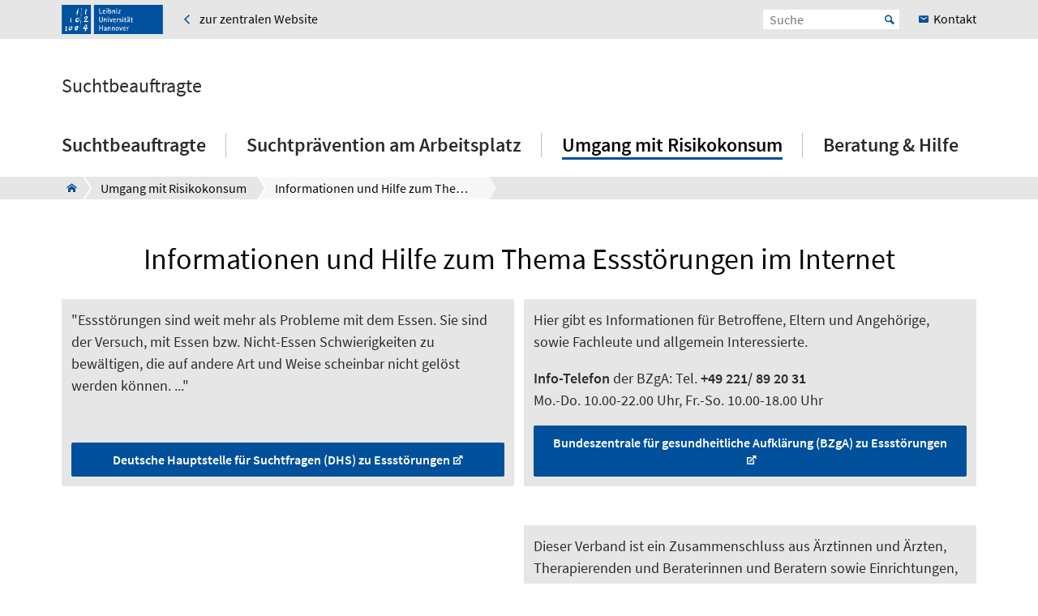

--- FILE ---
content_type: text/html; charset=utf-8
request_url: https://www.suchtbeauftragte.uni-hannover.de/de/sucht/essstoerungen/informationenundhilfe
body_size: 6607
content:
<!DOCTYPE html>
<html xmlns="http://www.w3.org/1999/xhtml" xml:lang="de" lang="de" class="js pl">
<head>

<meta charset="utf-8">
<!-- 
	This website is powered by TYPO3 - inspiring people to share!
	TYPO3 is a free open source Content Management Framework initially created by Kasper Skaarhoj and licensed under GNU/GPL.
	TYPO3 is copyright 1998-2026 of Kasper Skaarhoj. Extensions are copyright of their respective owners.
	Information and contribution at https://typo3.org/
-->


<link rel="shortcut icon" href="/fileadmin/site-templates/logos/luh_logo_196.png" type="image/png">

<meta name="generator" content="TYPO3 CMS" />
<meta name="robots" content="index,follow" />
<meta name="viewport" content="width=device-width, initial-scale=1.0" />
<meta property="og:site_name" content="Leibniz Universität Hannover" />
<meta name="twitter:card" content="summary" />


<link rel="stylesheet" type="text/css" href="/typo3temp/assets/css/c95887218e.css?1755787161" media="all">
<link rel="stylesheet" type="text/css" href="/typo3conf/ext/t3luhepv/Resources/Public/Css/t3luhepv-min.css?1765176632" media="all">
<link rel="stylesheet" type="text/css" href="/typo3conf/ext/t3luhpublications/Resources/Public/Css/t3luhpublications-min.css?1718868933" media="all">
<link rel="stylesheet" type="text/css" href="/typo3conf/ext/t3luhresprojects/Resources/Public/Css/t3luhresproject-min.css?1728387221" media="all">
<link rel="stylesheet" type="text/css" href="/typo3conf/ext/t3luhunisearch/Resources/Public/css/t3luhunisearch-min.css?1730110897" media="all">
<link rel="stylesheet" type="text/css" href="/typo3conf/ext/luh_website/Resources/Public/Build/Css/page_decentral_facility.min.css?1764766450" media="all">



<script src="/typo3conf/ext/luh_website/Resources/Public/Build/JavaScript/app.min.js?1764766450"></script>


<title>Informationen und Hilfe zum Thema Essstörungen im Internet&nbsp;&ndash;&nbsp;Suchtbeauftragte&nbsp;&ndash;&nbsp;Leibniz Universität Hannover</title>
<link rel="apple-touch-icon" href="/fileadmin/site-templates/logos/luh_logo_196.png">
<link rel="canonical" href="https://www.suchtbeauftragte.uni-hannover.de/de/sucht/essstoerungen/informationenundhilfe"/>
</head>
<body>


<div class="off-canvas-wrapper">
	<div class="off-canvas-content" data-off-canvas-content>

		


		<div class="o-shaded">
			
	<div class="row c-topbar c-topbar--big" style="position: static">
		<div class="column c-topbar__element">
			

			
				
						<a href="http://www.uni-hannover.de" title="Leibniz Universität Hannover" class="c-topbar__item">
							<img class="c-logo__image" alt="Leibniz Universität Hannover" src="/typo3conf/ext/luh_website/Resources/Public/Images/Logo/luh_logo.svg" width="125" height="36" />
						</a>
					
			

			

			


	
			<a href="https://www.uni-hannover.de" class="c-link u-icon u-icon--arrow-left show-for-medium c-topbar__item c-topbar__link">
				<span>zur zentralen Website</span>
			</a>
		


			

			
		</div>

		<div class="columns shrink c-topbar__element c-topbar__element--right align-right">
			
				


		
				


    
        
            <span></span>
        
    

			
	
			

			
	<div class="c-topbar__item c-topbar__item--align-right" role="search">
		<form method="get" name="searchform" action="/de/suche">

			<label for="search-open" class="c-searchbox__label c-topbar__link u-icon u-icon--search hide-for-medium" aria-label="Suche öffnen" tabindex="-1"></label>

			<input id="search-open" class="c-searchbox--icon" aria-label="Suche öffnen" type="checkbox">

			<div class="c-searchbox o-brand">
				<input class="c-searchbox__input searchfield t3luhunisearch_textfield"
				       placeholder="Suche"
				       type="text"
				       name="tx_t3luhunisearch_search[input_name_searchstring]">
				<button type="submit" class="c-searchbox__button" aria-label="Suche starten">Start</button>
			</div>
		</form>
	</div>



			
				<a href="/de/suchtbeauftragte/kontakt-und-anfahrt" class="c-link c-topbar__item c-topbar__item--align-right show-for-xlarge c-topbar__link c-link--contact"><span>Kontakt</span></a>
			

			


		
				


    
        
            <span></span>
        
    

			
	
		</div>
	</div>

		</div>
	






		<header class="row">
	<div class="column small-12">
		<div class="c-header c-header--decentral">

			<div class="c-identity">
				
					<div class="c-identity__title small-order-2">
						
		<a href="/de/" class="c-identity__text">
			Suchtbeauftragte
		</a>
	

					</div>
				

				
			</div>

			<div class="c-header__menu">
				<a href="#" class="c-burger c-burger--decentral" data-toggle="offCanvas" aria-label="Menü öffnen" tabindex="0">
	<svg role="img" shape-rendering="crispEdges">
		<use xlink:href="/typo3conf/ext/luh_website/Resources/Public/Images/Icon/menu7.svg#icon-menu7"></use>
	</svg>
</a>

				


		<nav class="c-navigation-main c-navigation-main--full-width">
			
	
		
			
					
							<div class="c-navigation-main__item is-first   "
								 data-dropdown-trigger="main-navigation-1062" tabindex="0" aria-haspopup="true">
								<span class="c-navigation-main__link">Suchtbeauftragte</span>
							</div>
							<div class="c-dropdown c-dropdown--menu o-shaded show-for-large" data-dropdown-selector="main-navigation-1062" aria-label="submenu">
								<div class="c-dropdown__container">
									<div class="c-section-menu__header">
										<div class="row c-section-menu__header-content">
											<div class="column medium-3 c-section-menu">
												<div class="c-dropdown__title">Suchtbeauftragte</div>
											</div>
											<div class="column medium-3 c-section-menu">
												<a href="/de/suchtbeauftragte" class="c-link--overview u-icon u-icon--stack-empty"><span>Zur Übersicht</span></a>
											</div>
											<div class="column medium-3 c-section-menu"></div>
											<div class="column medium-3 c-section-menu">
												<button class="c-button--close float-right" data-dropdown-close="main-navigation" tabindex="-1">
													Menü schließen
												</button>
											</div>
											<div class="c-section-menu__border"></div>
										</div>
									</div>

									<div class="row c-section-menu__content">
										
											
<div class="columns small-3 c-section-menu">
	
		
			<a href="/de/suchtbeauftragte/team" class="c-section-menu__link u-text--hyphens" tabindex="0">
				<span>Team</span>
			</a>
		
	
		
	
</div>
											
<div class="columns small-3 c-section-menu">
	
		
	
		
			<a href="/de/suchtbeauftragte/kontakt-und-anfahrt" class="c-section-menu__link u-text--hyphens" tabindex="0">
				<span>Kontakt und Anfahrt</span>
			</a>
		
	
</div>
											
<div class="columns small-3 c-section-menu">
	
		
	
		
	
</div>
											
<div class="columns small-3 c-section-menu">
	
		
	
		
	
</div>
										
									</div>
								</div>
							</div>
						
				
		
			
					
							<div class="c-navigation-main__item    "
								 data-dropdown-trigger="main-navigation-1059" tabindex="0" aria-haspopup="true">
								<span class="c-navigation-main__link">Suchtprävention am Arbeitsplatz</span>
							</div>
							<div class="c-dropdown c-dropdown--menu o-shaded show-for-large" data-dropdown-selector="main-navigation-1059" aria-label="submenu">
								<div class="c-dropdown__container">
									<div class="c-section-menu__header">
										<div class="row c-section-menu__header-content">
											<div class="column medium-3 c-section-menu">
												<div class="c-dropdown__title">Suchtprävention am Arbeitsplatz</div>
											</div>
											<div class="column medium-3 c-section-menu">
												<a href="/de/suchtpraevention-am-arbeitsplatz" class="c-link--overview u-icon u-icon--stack-empty"><span>Zur Übersicht</span></a>
											</div>
											<div class="column medium-3 c-section-menu"></div>
											<div class="column medium-3 c-section-menu">
												<button class="c-button--close float-right" data-dropdown-close="main-navigation" tabindex="-1">
													Menü schließen
												</button>
											</div>
											<div class="c-section-menu__border"></div>
										</div>
									</div>

									<div class="row c-section-menu__content">
										
											
<div class="columns small-3 c-section-menu">
	
		
			<a href="/de/suchtpraevention-am-arbeitsplatz/praeventionskonzept" class="c-section-menu__link u-text--hyphens" tabindex="0">
				<span>Präventionskonzept</span>
			</a>
		
	
		
	
		
	
		
	
		
			<a href="/de/suchtpraevention-am-arbeitsplatz/stressbewaeltigung" class="c-section-menu__link u-text--hyphens" tabindex="0">
				<span>Stressbewältigung</span>
			</a>
		
	
		
	
</div>
											
<div class="columns small-3 c-section-menu">
	
		
	
		
			<a href="/de/suchtpraevention-am-arbeitsplatz/interne-regelungen-der-luh-zur-suchtpraevention" class="c-section-menu__link u-text--hyphens" tabindex="0">
				<span>Interne Regelungen der LUH zur Suchtprävention</span>
			</a>
		
	
		
	
		
	
		
	
		
			<a href="/de/suchtpraevention-am-arbeitsplatz/veranstaltungen" class="c-section-menu__link u-text--hyphens" tabindex="0">
				<span>Veranstaltungen</span>
			</a>
		
	
</div>
											
<div class="columns small-3 c-section-menu">
	
		
	
		
	
		
			<a href="/de/suchtpraevention-am-arbeitsplatz/arbeitssicherheitsunterweisungen-zur-suchtpraevention" class="c-section-menu__link u-text--hyphens" tabindex="0">
				<span>Arbeitssicherheitsunterweisungen zur Suchtprävention</span>
			</a>
		
	
		
	
		
	
		
	
</div>
											
<div class="columns small-3 c-section-menu">
	
		
	
		
	
		
	
		
			<a href="/de/suchtpraevention-am-arbeitsplatz/gespraechsfuehrung" class="c-section-menu__link u-text--hyphens" tabindex="0">
				<span>Gesprächsführung</span>
			</a>
		
	
		
	
		
	
</div>
										
									</div>
								</div>
							</div>
						
				
		
			
					
							<div class="c-navigation-main__item    c-navigation-main__item--is-active"
								 data-dropdown-trigger="main-navigation-1061" tabindex="0" aria-haspopup="true">
								<span class="c-navigation-main__link">Umgang mit Risikokonsum</span>
							</div>
							<div class="c-dropdown c-dropdown--menu o-shaded show-for-large" data-dropdown-selector="main-navigation-1061" aria-label="submenu">
								<div class="c-dropdown__container">
									<div class="c-section-menu__header">
										<div class="row c-section-menu__header-content">
											<div class="column medium-3 c-section-menu">
												<div class="c-dropdown__title">Umgang mit Risikokonsum</div>
											</div>
											<div class="column medium-3 c-section-menu">
												<a href="/de/sucht" class="c-link--overview u-icon u-icon--stack-empty"><span>Zur Übersicht</span></a>
											</div>
											<div class="column medium-3 c-section-menu"></div>
											<div class="column medium-3 c-section-menu">
												<button class="c-button--close float-right" data-dropdown-close="main-navigation" tabindex="-1">
													Menü schließen
												</button>
											</div>
											<div class="c-section-menu__border"></div>
										</div>
									</div>

									<div class="row c-section-menu__content">
										
											
<div class="columns small-3 c-section-menu">
	
		
			<a href="/de/sucht/alkohol" class="c-section-menu__link u-text--hyphens" tabindex="0">
				<span>Alkohol</span>
			</a>
		
	
		
	
		
	
		
	
</div>
											
<div class="columns small-3 c-section-menu">
	
		
	
		
			<a href="/de/sucht/mediensucht" class="c-section-menu__link u-text--hyphens" tabindex="0">
				<span>Mediensucht</span>
			</a>
		
	
		
	
		
	
</div>
											
<div class="columns small-3 c-section-menu">
	
		
	
		
	
		
			<a href="/de/sucht/medikamente" class="c-section-menu__link u-text--hyphens" tabindex="0">
				<span>Medikamente</span>
			</a>
		
	
		
	
</div>
											
<div class="columns small-3 c-section-menu">
	
		
	
		
	
		
	
		
			<a href="/de/sucht/spielsucht" class="c-section-menu__link u-text--hyphens" tabindex="0">
				<span>Spielsucht</span>
			</a>
		
	
</div>
										
									</div>
								</div>
							</div>
						
				
		
			
					
							<div class="c-navigation-main__item  is-last  "
								 data-dropdown-trigger="main-navigation-1060" tabindex="0" aria-haspopup="true">
								<span class="c-navigation-main__link">Beratung &amp; Hilfe</span>
							</div>
							<div class="c-dropdown c-dropdown--menu o-shaded show-for-large" data-dropdown-selector="main-navigation-1060" aria-label="submenu">
								<div class="c-dropdown__container">
									<div class="c-section-menu__header">
										<div class="row c-section-menu__header-content">
											<div class="column medium-3 c-section-menu">
												<div class="c-dropdown__title">Beratung &amp; Hilfe</div>
											</div>
											<div class="column medium-3 c-section-menu">
												<a href="/de/beratung-hilfe" class="c-link--overview u-icon u-icon--stack-empty"><span>Zur Übersicht</span></a>
											</div>
											<div class="column medium-3 c-section-menu"></div>
											<div class="column medium-3 c-section-menu">
												<button class="c-button--close float-right" data-dropdown-close="main-navigation" tabindex="-1">
													Menü schließen
												</button>
											</div>
											<div class="c-section-menu__border"></div>
										</div>
									</div>

									<div class="row c-section-menu__content">
										
											
<div class="columns small-3 c-section-menu">
	
		
			<a href="/de/beratung-hilfe/beratung-fuer-beschaeftigte" class="c-section-menu__link u-text--hyphens" tabindex="0">
				<span>Beratung für Beschäftigte</span>
			</a>
		
	
		
	
		
	
		
	
		
			<a href="/de/beratung-hilfe/sucht-selbsthilfegruppen" class="c-section-menu__link u-text--hyphens" tabindex="0">
				<span>Sucht-Selbsthilfegruppen</span>
			</a>
		
	
		
	
		
	
</div>
											
<div class="columns small-3 c-section-menu">
	
		
	
		
			<a href="/de/beratung-hilfe/beratung-fuer-fuehrungskraefte" class="c-section-menu__link u-text--hyphens" tabindex="0">
				<span>Beratung für Führungskräfte</span>
			</a>
		
	
		
	
		
	
		
	
		
			<a href="/de/beratung-hilfe/fachverbaende" class="c-section-menu__link u-text--hyphens" tabindex="0">
				<span>Fachverbände</span>
			</a>
		
	
		
	
</div>
											
<div class="columns small-3 c-section-menu">
	
		
	
		
	
		
			<a href="/de/beratung-hilfe/interne-einrichtungen-zur-beratung-und-gesundheitsfoerderung" class="c-section-menu__link u-text--hyphens" tabindex="0">
				<span>Interne Einrichtungen zur Beratung und Gesundheitsförderung</span>
			</a>
		
	
		
	
		
	
		
	
		
			<a href="/de/beratung-hilfe/akute-lebensgefahr" class="c-section-menu__link u-text--hyphens" tabindex="0">
				<span>Lebensgefahr</span>
			</a>
		
	
</div>
											
<div class="columns small-3 c-section-menu">
	
		
	
		
	
		
	
		
			<a href="/de/beratung-hilfe/suchtberatungsstellen" class="c-section-menu__link u-text--hyphens" tabindex="0">
				<span>Suchtberatungsstellen</span>
			</a>
		
	
		
	
		
	
		
	
</div>
										
									</div>
								</div>
							</div>
						
				
		
		
			
		
			
		
			
		
			
		
	

		</nav>
	




			</div>
		</div>
	</div>
</header>
		
			
					



<div class="c-breadcrumb__wrap show-for-large">
    <div class="c-breadcrumb">
        <div class="row">
            <div class="column">
                <div class="c-breadcrumb-list">
                    <div class="c-breadcrumb-list__items">
                        <div class="c-breadcrumb-list__item c-breadcrumb-list__item--pre">&nbsp;</div>
                        <a href="/de/" class="c-breadcrumb-list__item c-breadcrumb-list__item--home show-for-large"><span class="c-breadcrumb-list__wrap u-icon u-icon--home2">Suchtbeauftragte</span></a>
                        
                            
                                    <a href="/de/sucht"
                                       target=""
                                       class="c-breadcrumb-list__item"
                                       title="Umgang mit Risikokonsum">
                                        <span  class="c-breadcrumb-list__wrap">Umgang mit Risikokonsum</span>
                                    </a>
                                    
                                    
                                
                        
                            
                                    <div class="c-breadcrumb-list__item">
                                        <span class="c-breadcrumb-list__wrap">Informationen und Hilfe zum Thema Essstörungen im Internet</span>
                                    </div>
                                
                        
                    </div>
                </div>
            </div>
        </div>
    </div>
					



				</div>
			

		
			<div class="c-section__introduction">
				

		
				
				
						
								<div id="c11974" class="c-section">
									<div class="row">
										<div class="column">
											
													
															

	
		
				
			

		

		<h1 class="c-headline c-headline--h1 u-text--hyphens">

        Informationen und Hilfe zum Thema Essstörungen im Internet
    </h1>
	


		

		




		
				
			
	


														
												
											
    

	



											


										</div>
									</div>
								</div>
							
					
			

	


			</div>
		


			<main class="c-section__wrapper">
				
					

		
				
				
						
								<div id="c11977" class="c-section">
									<div class="row">
										<div class="column">
											
													

	


												
											
		<div class="row c-section-grid--50-50">
			<div class="small-12 medium-6 c-section-grid__column column  ">
				
					

		<div id="c11978" class="c-section__element">
			

	



			<div class="c-card c-rte-box" data-mh="ce-image-card-11977">
				<div class="c-rte-box__content">
						<p> "Essstörungen sind weit mehr als Probleme mit dem  Essen. Sie sind der  Versuch, mit Essen bzw. Nicht-Essen Schwierigkeiten  zu bewältigen, die  auf andere Art und Weise scheinbar nicht gelöst  werden können. ..."   </p>
				</div>

				
					<div class="c-rte-box__button">
						





		
				
	
			<a href="https://www.dhs.de/suechte/essstoerungen" target="_blank" class="c-button u-icon-after u-icon-after--new-tab" rel="noreferrer">Deutsche Hauptstelle für Suchtfragen (DHS) zu Essstörungen</a>
		

			
	




					</div>
				
			</div>
		</div>

	
				
			</div>
			<div class="small-12 medium-6 c-section-grid__column column  ">
				
					

		<div id="c11979" class="c-section__element">
			

	



			<div class="c-card c-rte-box" data-mh="ce-image-card-11977">
				<div class="c-rte-box__content">
						<p>Hier gibt es Informationen für Betroffene, Eltern und Angehörige, sowie Fachleute und allgemein Interessierte.
</p>
<p><b>Info-Telefon</b> der BZgA: Tel. <b>+49 221/ 89 20 31</b><br>Mo.-Do. 10.00-22.00 Uhr, Fr.-So. 10.00-18.00 Uhr </p>
				</div>

				
					<div class="c-rte-box__button">
						





		
				
	
			<a href="http://www.bzga-essstoerungen.de/" target="_blank" class="c-button u-icon-after u-icon-after--new-tab" rel="noreferrer">Bundeszentrale für gesundheitliche Aufklärung (BZgA) zu Essstörungen</a>
		

			
	




					</div>
				
			</div>
		</div>

	
				
			</div>
		</div>

											


										</div>
									</div>
								</div>
							
					
			

	



		
				
				
						
								<div id="c11980" class="c-section">
									<div class="row">
										<div class="column">
											
													

	


												
											
		<div class="row c-section-grid--50-50">
			<div class="small-12 medium-6 c-section-grid__column column c-section-grid__column--no-child ">
				
			</div>
			<div class="small-12 medium-6 c-section-grid__column column  ">
				
					

		<div id="c11982" class="c-section__element">
			

	



			<div class="c-card c-rte-box" data-mh="ce-image-card-11980">
				<div class="c-rte-box__content">
						<p> Dieser Verband ist ein Zusammenschluss aus Ärztinnen und Ärzten, Therapierenden und Beraterinnen und Beratern sowie Einrichtungen, die sich auf Essstörungen spezialisiert haben  </p>
				</div>

				
					<div class="c-rte-box__button">
						





		
				
	
			<a href="https://www.bundesfachverbandessstoerungen.de/" target="_blank" class="c-button u-icon-after u-icon-after--new-tab" rel="noreferrer">Bundesfachverband Essstörungen (BFE)</a>
		

			
	




					</div>
				
			</div>
		</div>

	
				
			</div>
		</div>

											


										</div>
									</div>
								</div>
							
					
			

	



		
				
				
						
								<div id="c11983" class="c-section">
									<div class="row">
										<div class="column">
											
													

	


												
											
		<div class="row c-section-grid--50-50">
			<div class="small-12 medium-6 c-section-grid__column column  ">
				
					

		<div id="c11984" class="c-section__element">
			

	



			<div class="c-card c-rte-box" data-mh="ce-image-card-11983">
				<div class="c-rte-box__content">
						<p> <b>ANAD</b> e.V. bietet Onlineberatung, einen Selbsttest und weitere Informationen für Betroffene und Angehörige. </p>
				</div>

				
					<div class="c-rte-box__button">
						





		
				
	
			<a href="https://www.anad.de/beratung/" class="c-button u-icon-after u-icon-after--new-tab">ANAD</a>
		

			
	




					</div>
				
			</div>
		</div>

	
				
			</div>
			<div class="small-12 medium-6 c-section-grid__column column  ">
				
					

		<div id="c11985" class="c-section__element">
			

	



			<div class="c-card c-rte-box" data-mh="ce-image-card-11983">
				<div class="c-rte-box__content">
						<p> Informationen und Hilfen für Betroffene von Essstörungen wie Anorexie,  Bulimie und Binge Eating.<br>Die Website   richtet sich sowohl an  essgestörte  Mädchen und Frauen als auch an interessierte Eltern und  Fachleute.  </p>
				</div>

				
					<div class="c-rte-box__button">
						





		
				
	
			<a href="http://www.ess-stoerungen.net/" target="_blank" class="c-button" rel="noreferrer">ess-stoerungen.net</a>
		

			
	




					</div>
				
			</div>
		</div>

	
				
			</div>
		</div>

											


										</div>
									</div>
								</div>
							
					
			

	



		
				
				
						
								<div id="c11986" class="c-section">
									<div class="row">
										<div class="column">
											
													

	


												
											
		<div class="row c-section-grid--50-50">
			<div class="small-12 medium-6 c-section-grid__column column  ">
				
					

		<div id="c11987" class="c-section__element">
			

	



			<div class="c-card c-rte-box" data-mh="ce-image-card-11986">
				<div class="c-rte-box__content">
						<p>Schnelle und unkomplizierte Möglichkeit mit erfahrenen Beraterinnen vertraulich und kostenlos zu sprechen.</p>
				</div>

				
					<div class="c-rte-box__button">
						





		
				
	
			<a href="https://www.essstoerungen-onlineberatung.de/" class="c-button u-icon-after u-icon-after--new-tab">Online-Beratung bei Essstörungen: Waage Hamburg</a>
		

			
	




					</div>
				
			</div>
		</div>

	
				
			</div>
			<div class="small-12 medium-6 c-section-grid__column column  ">
				
					

		<div id="c11988" class="c-section__element">
			

	



			<div class="c-card c-rte-box" data-mh="ce-image-card-11986">
				<div class="c-rte-box__content">
						<p><b>Gut drauf</b>   ist ein Programm der Bundeszentrale für gesundheitliche Aufklärung   (BZgA)  zur Förderung eines gesunden Lebensstils und  zur Prävention von Essstörungen und Fitnesssucht für Menschen  bis 18   Jahre. </p>
				</div>

				
					<div class="c-rte-box__button">
						





		
				
	
			<a href="https://www.gutdrauf.net/" class="c-button u-icon-after u-icon-after--new-tab">Gut drauf</a>
		

			
	




					</div>
				
			</div>
		</div>

	
				
			</div>
		</div>

											


										</div>
									</div>
								</div>
							
					
			

	



		
				
				
						
								<div id="c15356" class="c-section">
									<div class="row">
										<div class="column">
											
													

	


												
											
		<div class="row">
			<div class="column large-12">
				<div class="c-ctatextbutton u-max-width">
					

					<div class="c-ctatextbutton__text ">
						<div class="c-ctatextbutton__text-wrap">

        Therapieformen, Therapiemethoden, Selbsthilfegruppen ...
    </div>
					</div>

					
						<div class="c-ctatextbutton__button">
							





		
				
	
			<a href="/de/sucht/essstoerungen/behandlungsmoeglichkeiten" class="c-button">Behandlungsmöglichkeiten bei Essstörungen</a>
		

			
	




						</div>
					
				</div>
			</div>
		</div>
	
											


										</div>
									</div>
								</div>
							
					
			

	


				

				
						
					
			</main>

		

<div class="o-footer__wrap">

	<div class="row">
		<div class="column small-12">
			<p class="c-text--copyright">
				Letzte Änderung:
				
						11.09.25
					
				
						<span class="c-print u-icon u-icon--printer" onclick="javascript:window.print()">
								<span  class=" o-footer__link c-print__link">
									Druckversion
								</span>
						</span>
					

			</p>

		</div>
	</div>

	<div class="o-footer">

		
			<div class="row o-footer__section">
				<div class="column small-12">
					

		
				
				
						
								<div id="c10430" class="c-section">
									<div class="row">
										<div class="column">
											
													

	


												
											
	<div class="row c-section-grid--33-33-33">
		<div class="column small-12 medium-4 large-4 c-section-grid__column  ">
			

<div class="row">
	<div class="column">
		

	


		

	

	<div class="c-element-slider">
		<div data-element-slider class="owl-carousel c-footer-slider">
			

				
						<a href="https://www.tu9.de/" class="c-element-slider__item c-footer-slider__item">
							
	<span class="grayscale-wrapper">
		
				
					<img class="c-element-slider__image c-footer-slider__image" src="/fileadmin/suchtbeauftragte/footer/tu9_4c.svg" width="112" height="80" alt="" />
					
						<img class="c-element-slider__image c-element-slider__image--grayscale c-footer-slider__image" src="/fileadmin/suchtbeauftragte/footer/tu9_bw.svg" width="112" height="80" alt="" />
					
				

		
	</span>

						</a>
					

			
		</div>
	</div>

		


	</div>
</div>


		</div>
		<div class="column small-12 medium-4 large-4 c-section-grid__column  ">
			

<div class="row">
	<div class="column">
		

	


		

	

	<div class="c-element-slider">
		<div data-element-slider class="owl-carousel c-footer-slider">
			

				
						<a href="http://www.hochschulverband.de/" class="c-element-slider__item c-footer-slider__item">
							
	<span class="grayscale-wrapper">
		
				
					<img class="c-element-slider__image c-footer-slider__image" src="/fileadmin/suchtbeauftragte/footer/dhv-4c.svg" width="80" height="80" alt="" />
					
						<img class="c-element-slider__image c-element-slider__image--grayscale c-footer-slider__image" src="/fileadmin/suchtbeauftragte/footer/dhv-bw.svg" width="80" height="80" alt="" />
					
				

		
	</span>

						</a>
					

			
		</div>
	</div>

		


	</div>
</div>


		</div>
		<div class="column small-12 medium-4 large-4 c-section-grid__column  ">
			

<div class="row">
	<div class="column">
		

	


		

	

	<div class="c-element-slider">
		<div data-element-slider class="owl-carousel c-footer-slider">
			

				
						<a href="https://www.service-fuer-familien.uni-hannover.de/" class="c-element-slider__item c-footer-slider__item">
							
	<span class="grayscale-wrapper">
		
				
					<img class="c-element-slider__image c-footer-slider__image" src="/fileadmin/suchtbeauftragte/footer/fgh-4c.png" width="80" height="80" alt="" />
					
						<img class="c-element-slider__image c-element-slider__image--grayscale c-footer-slider__image" src="/fileadmin/suchtbeauftragte/footer/fgh-bw.png" width="80" height="80" alt="" />
					
				

		
	</span>

						</a>
					

			
		</div>
	</div>

		


	</div>
</div>


		</div>
	</div>

											


										</div>
									</div>
								</div>
							
					
			

	


				</div>
			</div>
		

		<div class="row o-footer__section">
			<div class="columns small-12 medium-12 shrink align-self-top">
				<div class="c-headline c-headline--normal">So erreichen Sie uns</div>

				
					<div class="show-for-small-only">
						
	<a href="/de/suchtbeauftragte/kontakt-und-anfahrt" class="c-button c-button--footer">
		<span class="u-icon u-icon--envelop5">Kontakt</span>
	</a>

					</div>
				

				<ul class="c-simple-list c-simple-list--horizontal c-footer__list--buttons">
					
						<li class="show-for-medium">
	<a href="/de/suchtbeauftragte/kontakt-und-anfahrt" class="c-button c-button--footer">
		<span class="u-icon u-icon--envelop5">Kontakt</span>
	</a>
</li>
					

					

					

					

					

					

					

					

					
				</ul>
			</div>

			<div class="columns small-12 medium-12 large-expand align-self-bottom">
				<ul class="c-simple-list c-simple-list--horizontal c-footer__list--menu">
					
						<li>
							
	&copy; 2026:&nbsp;
	<a href="https://www.uni-hannover.de/de/copyright/" class="o-footer__link">
		Leibniz Universität Hannover
	</a>

						</li>
					

					

					
						<li>
							<a href="/de/meta/impressum" title="Impressum" class="o-footer__link">
								Impressum
							</a>
						</li>
					

					
						<li>
							<a href="https://www.uni-hannover.de/de/datenschutzerklaerung/" title="Datenschutz" class="o-footer__link">
								Datenschutz
							</a>
						</li>
					
					
						
							<li>
								<a href="/de/statische-menuelinks/footer/footer-menu/barrierefreiheit" title="Barrierefreiheit" class="o-footer__link">
									Barrierefreiheit
								</a>
							</li>
						
							<li>
								<a href="/de/statische-menuelinks/footer/footer-menu/sitemap" title="Sitemap" class="o-footer__link">
									Sitemap
								</a>
							</li>
						
					
				</ul>
			</div>
		</div>
	</div>

</div>

<div id="top-button" class="js-hidden">
	<div class="c-button c-button--to-top u-icon--arrow-up js-scroll-to-top"></div>
</div>








	</div>

	
		


<div id="offCanvas" class="off-canvas position-right" data-off-canvas data-auto-focus="true"
	     xmlns:f="http://www.w3.org/1999/html"><div class="o-shaded offcanvas"><ul class="vertical menu offcanvas-menu" data-drilldown data-parent-link="true" role="menu" data-offcanvas-content><li data-off-canvas-xhr-item><div class="offcanvas__head row column"><div class="c-offcanvas-bm__backlink js-drilldown-back"><a tabindex="0" data-offcanvas-trigger="true" href="/de/?tx_luhwebsite_mobilenav%5Baction%5D=show&amp;tx_luhwebsite_mobilenav%5Bcontroller%5D=OffCanvas&amp;tx_luhwebsite_mobilenav%5Buid%5D=1061&amp;type=1513087837&amp;cHash=ca7d2b621c9f400048b24eee64130ae3"></a></div><div class="c-headline c-headline--medium"><div class="c-offcanvas-bm__title current-layer-name" data-offcanvas-title>
																	Essstörungen

																</div></div></div></li><li data-off-canvas-xhr-item class="offcanvas-menu__item offcanvas-menu__item--primary"><span>Allgemeine Übersicht Essstörungen</span></li><li data-off-canvas-xhr-item class=" offcanvas-menu__item offcanvas-menu__item--primary"><a tabindex="0" class="c-link   " href="/de/sucht/essstoerungen/was-sind-essstoerungen"><span>Was sind Essstörungen?</span></a></li><li data-off-canvas-xhr-item class=" offcanvas-menu__item offcanvas-menu__item--primary"><a tabindex="0" class="c-link   " href="/de/sucht/essstoerungen/anzeichen"><span>Anzeichen von Essstörungen</span></a></li><li data-off-canvas-xhr-item class=" offcanvas-menu__item offcanvas-menu__item--primary"><a tabindex="0" class="c-link   " href="/de/sucht/essstoerungen/gespraechsfuehrung"><span>Gesprächsführung bei Essstörungen</span></a></li><li data-off-canvas-xhr-item class=" offcanvas-menu__item offcanvas-menu__item--primary"><a tabindex="0" class="c-link   " href="/de/sucht/essstoerungen/massnahmen"><span>Maßnahmen bei Gefahren für Leben und Gesundheit durch Essstörungen</span></a></li><li data-off-canvas-xhr-item class=" offcanvas-menu__item offcanvas-menu__item--primary"><a tabindex="0" class="c-link   " href="/de/sucht/essstoerungen/behandlungsmoeglichkeiten"><span>Behandlungsmöglichkeiten bei Essstörungen</span></a></li><li data-off-canvas-xhr-item class=" offcanvas-menu__item offcanvas-menu__item--primary offcanvas-menu__item--last"><a tabindex="0" class="c-link   offcanvas-menu__link--current  offcanvas-menu__link--active" href="/de/sucht/essstoerungen/informationenundhilfe"><span>Informationen und Hilfe zum Thema Essstörungen im Internet</span></a></li><li class="offcanvas-menu__spacer"></li><li class="offcanvas-menu__item offcanvas-menu__item--secondary"><a href="https://www.uni-hannover.de" class="c-link u-icon u-icon--home2" tabindex="0">
					zur zentralen Website
				</a></li><li class="offcanvas-menu__item offcanvas-menu__item--secondary"><a href="/de/suchtbeauftragte/kontakt-und-anfahrt" class="c-link c-link--contact" tabindex="0"><span>Kontakt</span></a></li></ul></div></div>
	
</div><!-- Matomo -->
<script>
  var _paq = window._paq = window._paq || [];
  if (window.location.href.indexOf("tx_t3luhunisearch") > -1) {
    params = new URLSearchParams(document.location.search);
    keyword = params.get("tx_t3luhunisearch_search[input_name_searchstring]");
    category = params.get("tx_t3luhunisearch_search[rrznunisearch_input_sitename]");
    if (document.getElementsByClassName("no_results")[0]){
      var searchCount = 0;
    }else{
      var searchCount = 1;
    }
   _paq.push(['trackSiteSearch',keyword, category, searchCount ]);
  }else if (window.location.href.indexOf("/de/vademecum") > -1) {
     keyword = document.getElementsByName("tx_rrznvademecum_vademecum[searchString]")[0].value;
     category = "vademecum";
     if (document.getElementsByClassName("no_results")[0]){
       var searchCount = 0;
     }else{
       var searchCount = 1;
     }
     _paq.push(['trackSiteSearch',keyword, category, searchCount ]);
   }else{
     _paq.push(['trackPageView']);
   }

  _paq.push(["disableCookies"]);
  _paq.push(['enableLinkTracking']);
  (function() {
    var u="https://www.webstats-luis.uni-hannover.de/";
    _paq.push(['setTrackerUrl', u+'matomo.php']);
    _paq.push(['setSiteId', '138']);
    var d=document, g=d.createElement('script'), s=d.getElementsByTagName('script')[0];
    g.async=true; g.src=u+'matomo.js'; s.parentNode.insertBefore(g,s);
  })();
</script>
<noscript><p><img src="https://www.webstats-luis.uni-hannover.de/matomo.php?idsite=138&amp;rec=1" style="border:0;" alt="" /></p></noscript>
<!-- End Matomo Code -->
<script src="/typo3conf/ext/t3luhunisearch/Resources/Public/JavaScript/t3luhunisearch-min.js?1730110897"></script>
<script src="/typo3conf/ext/t3luhepv/Resources/Public/JavaScript/t3luhepv-min.js?1765176632"></script>
<script src="/typo3conf/ext/t3luhpublications/Resources/Public/JavaScript/filter.js?1718868933"></script>
<script src="/typo3conf/ext/t3luhresprojects/Resources/Public/JavaScript/filter.js?1728387221"></script>


</body>
</html>